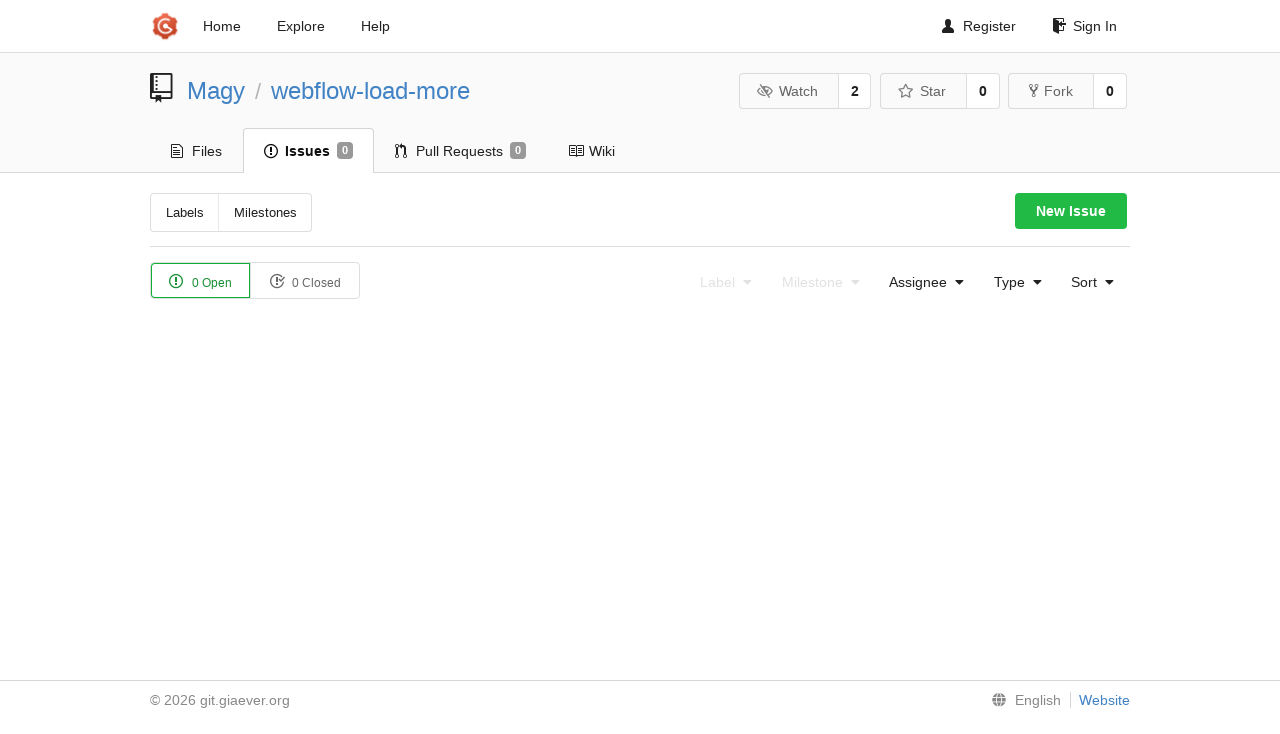

--- FILE ---
content_type: text/html; charset=UTF-8
request_url: https://git.giaever.org/Magy/webflow-load-more/issues
body_size: 2805
content:
<!DOCTYPE html>
<html>
<head data-suburl="">
	<meta http-equiv="Content-Type" content="text/html; charset=UTF-8" />
	<meta http-equiv="X-UA-Compatible" content="IE=edge"/>
	
		<meta name="author" content="Magy" />
		<meta name="description" content="webflow-load-more" />
		<meta name="keywords" content="go, git, self-hosted, gogs">
	
	<meta name="referrer" content="no-referrer" />
	<meta name="_csrf" content="D_8XDQmpRaFgbDqhPxwaRD59wZI6MTc2OTA5MDI4MTQ5MDMyMjYzMQ" />
	<meta name="_suburl" content="" />

	
	
		<meta property="og:url" content="https://git.giaever.org/Magy/webflow-load-more" />
		<meta property="og:type" content="object" />
		<meta property="og:title" content="Magy/webflow-load-more">
		<meta property="og:description" content="">
		<meta property="og:image" content="https://git.giaever.org/avatars/95" />
	

	<link rel="shortcut icon" href="/img/favicon.png" />

	<script src="/js/jquery-3.4.1.min.js"></script>
	<script src="/js/libs/jquery.are-you-sure.js"></script>
	<link rel="stylesheet" href="/assets/font-awesome-4.6.3/css/font-awesome.min.css">
	<link rel="stylesheet" href="/assets/octicons-4.3.0/octicons.min.css">

	
	

	

	
	<link rel="stylesheet" href="/css/semantic-2.4.2.min.css">
	<link rel="stylesheet" href="/css/gogs.min.css?v=f0e3cd90f8d7695960eeef2e4e54b2e717302f6c">
	<noscript>
		<style>
			.dropdown:hover > .menu { display: block; }
			.ui.secondary.menu .dropdown.item > .menu { margin-top: 0; }
		 </style>
	</noscript>

	
	<script src="/js/semantic-2.4.2.min.js"></script>
	<script src="/js/gogs.js?v=f0e3cd90f8d7695960eeef2e4e54b2e717302f6c"></script>

	<title>Issues - git.giaever.org</title>

	<meta name="theme-color" content="#ff5343">

	
</head>
<body>
	<div class="full height">
		<noscript>This website works better with JavaScript</noscript>

		
			<div class="following bar light">
				<div class="ui container">
					<div class="ui grid">
						<div class="column">
							<div class="ui top secondary menu">
								<a class="item brand" href="/">
									<img class="ui mini image" src="/img/favicon.png">
								</a>

								
									<a class="item" href="/">Home</a>
								

								<a class="item" href="/explore/repos">Explore</a>
								

								

									<a class="item" target="_blank" rel="noopener noreferrer" href="https://gogs.io/docs" rel="noreferrer">Help</a>
									<div class="right menu">
										
											<a class="item" href="/user/sign_up">
												<i class="octicon octicon-person"></i> Register
											</a>
										
										<a class="item" href="/user/login?redirect_to=%2fMagy%2fwebflow-load-more%2fissues">
											<i class="octicon octicon-sign-in"></i> Sign In
										</a>
									</div>

								
							</div>
						</div>
					</div>
				</div>
			</div>
		

		


<div class="repository">
	<div class="header-wrapper">

	<div class="ui container">
		<div class="ui vertically padded grid head">
			<div class="column">
				<div class="ui header">
					<div class="ui huge breadcrumb">
						
							<i class="mega-octicon octicon-repo"></i>
						
						<a href="/Magy">Magy</a>
						<div class="divider"> / </div>
						<a href="/Magy/webflow-load-more">webflow-load-more</a>
						
						
					</div>

					
						<div class="ui right">
							<form class="display inline" action="/Magy/webflow-load-more/action/watch?redirect_to=%2fMagy%2fwebflow-load-more%2fissues" method="POST">
								<input type="hidden" name="_csrf" value="D_8XDQmpRaFgbDqhPxwaRD59wZI6MTc2OTA5MDI4MTQ5MDMyMjYzMQ">
								<div class="ui labeled button" tabindex="0">
									<button class="ui basic button">
										<i class="eye slash outline icon"></i>Watch
									</button>
									<a class="ui basic label" href="/Magy/webflow-load-more/watchers">
										2
									</a>
								</div>
							</form>
							<form class="display inline" action="/Magy/webflow-load-more/action/star?redirect_to=%2fMagy%2fwebflow-load-more%2fissues" method="POST">
								<input type="hidden" name="_csrf" value="D_8XDQmpRaFgbDqhPxwaRD59wZI6MTc2OTA5MDI4MTQ5MDMyMjYzMQ">
								<div class="ui labeled button" tabindex="0">
									<button class="ui basic button">
										<i class="star outline icon"></i>Star
									</button>
									<a class="ui basic label" href="/Magy/webflow-load-more/stars">
										0
									</a>
								</div>
							</form>
							
								<div class="ui labeled button" tabindex="0">
									<a class="ui basic button " href="/repo/fork/229">
										<i class="octicon octicon-repo-forked"></i>Fork
									</a>
									<a class="ui basic label" href="/Magy/webflow-load-more/forks">
										0
									</a>
								</div>
							
						</div>
					
				</div>
			</div>
		</div>
	</div>


	<div class="ui tabs container">
		<div class="ui tabular menu navbar">
			
				<a class=" item" href="/Magy/webflow-load-more">
					<i class="octicon octicon-file-text"></i> Files
				</a>
			
			
				<a class="active item" href="/Magy/webflow-load-more/issues">
					<i class="octicon octicon-issue-opened"></i> Issues <span class="ui gray small label">0</span>
				</a>
			
			
				<a class=" item" href="/Magy/webflow-load-more/pulls">
					<i class="octicon octicon-git-pull-request"></i> Pull Requests <span class="ui gray small label">0</span>
				</a>
			
			
				<a class=" item" href="/Magy/webflow-load-more/wiki">
					<i class="octicon octicon-book"></i> Wiki
				</a>
			
			
		</div>
	</div>
	<div class="ui tabs divider"></div>

</div>

	<div class="ui container">
		<div class="navbar">
			<div class="ui compact small menu">
	<a class=" item" href="/Magy/webflow-load-more/labels">Labels</a>
	<a class=" item" href="/Magy/webflow-load-more/milestones">Milestones</a>
</div>

			<div class="ui right">
				
					<a class="ui green button" href="/Magy/webflow-load-more/issues/new">New Issue</a>
				
			</div>
		</div>
		<div class="ui divider"></div>
		<div class="ui tiny basic status buttons">
			<a class="ui green active basic button" href="/Magy/webflow-load-more/issues?type=all&sort=&state=open&labels=0&milestone=0&assignee=0">
				<i class="octicon octicon-issue-opened"></i>
				0 Open
			</a>
			<a class="ui  basic button" href="/Magy/webflow-load-more/issues?type=all&sort=&state=closed&labels=0&milestone=0&assignee=0">
				<i class="octicon octicon-issue-closed"></i>
				0 Closed
			</a>
		</div>
		<div class="ui right floated secondary filter menu">
			
			<div class="ui disabled dropdown jump item">
				<span class="text">
					Label
					<i class="dropdown icon"></i>
				</span>
				<div class="menu">
					<a class="item" href="/Magy/webflow-load-more/issues?type=all&sort=&state=open&milestone=0&assignee=0">No selected label</a>
					
				</div>
			</div>

			
			<div class="ui disabled dropdown jump item">
				<span class="text">
					Milestone
					<i class="dropdown icon"></i>
				</span>
				<div class="menu">
					<a class="item" href="/Magy/webflow-load-more/issues?type=all&sort=&state=open&labels=0&assignee=0">No selected milestone</a>
					
				</div>
			</div>

			
			<div class="ui  dropdown jump item">
				<span class="text">
					Assignee
					<i class="dropdown icon"></i>
				</span>
				<div class="menu">
					<a class="item" href="/Magy/webflow-load-more/issues?type=all&sort=&state=open&labels=0&milestone=0">No selected Assignee</a>
					
						<a class=" item" href="/Magy/webflow-load-more/issues?type=all&sort=&state=open&labels=0&milestone=0&assignee=1"><img src="/avatars/1"> Joachim Marthinsen Giæver</a>
					
				</div>
			</div>

			
			<div class="ui dropdown type jump item">
				<span class="text">
					Type
					<i class="dropdown icon"></i>
				</span>
				<div class="menu">
					<a class="active item" href="/Magy/webflow-load-more/issues?type=all&sort=&state=open&labels=0&milestone=0&assignee=0">All issues</a>
					<a class=" item" href="/Magy/webflow-load-more/issues?type=assigned&sort=&state=open&labels=0&milestone=0&assignee=0">Assigned to you</a>
					<a class=" item" href="/Magy/webflow-load-more/issues?type=created_by&sort=&state=open&labels=0&milestone=0&assignee=0">Created by you</a>
					<a class=" item" href="/Magy/webflow-load-more/issues?type=mentioned&sort=&state=open&labels=0&milestone=0&assignee=0">Mentioning you</a>
				</div>
			</div>

			
			<div class="ui dropdown type jump item">
				<span class="text">
					Sort
					<i class="dropdown icon"></i>
				</span>
				<div class="menu">
					<a class="active item" href="/Magy/webflow-load-more/issues?type=all&sort=latest&state=open&labels=0&milestone=0&assignee=0">Newest</a>
					<a class=" item" href="/Magy/webflow-load-more/issues?type=all&sort=oldest&state=open&labels=0&milestone=0&assignee=0">Oldest</a>
					<a class=" item" href="/Magy/webflow-load-more/issues?type=all&sort=recentupdate&state=open&labels=0&milestone=0&assignee=0">Recently updated</a>
					<a class=" item" href="/Magy/webflow-load-more/issues?type=all&sort=leastupdate&state=open&labels=0&milestone=0&assignee=0">Least recently updated</a>
					<a class=" item" href="/Magy/webflow-load-more/issues?type=all&sort=mostcomment&state=open&labels=0&milestone=0&assignee=0">Most commented</a>
					<a class=" item" href="/Magy/webflow-load-more/issues?type=all&sort=leastcomment&state=open&labels=0&milestone=0&assignee=0">Least commented</a>
				</div>
			</div>
		</div>

		<div class="issue list">
			

			
				
			
		</div>
	</div>
</div>

	</div>
	<footer>
		<div class="ui container">
			<div class="ui left">
				© 2026 git.giaever.org
			</div>
			<div class="ui right links">
				
				
				<div class="ui language bottom floating slide up dropdown link item">
					<i class="world icon"></i>
					<div class="text">English</div>
					<div class="menu">
						
							<a class="item active selected" href="#">English</a>
						
							<a class="item " href="/Magy/webflow-load-more/issues?lang=zh-CN">简体中文</a>
						
							<a class="item " href="/Magy/webflow-load-more/issues?lang=zh-HK">繁體中文（香港）</a>
						
							<a class="item " href="/Magy/webflow-load-more/issues?lang=zh-TW">繁體中文（臺灣）</a>
						
							<a class="item " href="/Magy/webflow-load-more/issues?lang=de-DE">Deutsch</a>
						
							<a class="item " href="/Magy/webflow-load-more/issues?lang=fr-FR">français</a>
						
							<a class="item " href="/Magy/webflow-load-more/issues?lang=nl-NL">Nederlands</a>
						
							<a class="item " href="/Magy/webflow-load-more/issues?lang=lv-LV">latviešu</a>
						
							<a class="item " href="/Magy/webflow-load-more/issues?lang=ru-RU">русский</a>
						
							<a class="item " href="/Magy/webflow-load-more/issues?lang=ja-JP">日本語</a>
						
							<a class="item " href="/Magy/webflow-load-more/issues?lang=es-ES">español</a>
						
							<a class="item " href="/Magy/webflow-load-more/issues?lang=pt-BR">português do Brasil</a>
						
							<a class="item " href="/Magy/webflow-load-more/issues?lang=pl-PL">polski</a>
						
							<a class="item " href="/Magy/webflow-load-more/issues?lang=bg-BG">български</a>
						
							<a class="item " href="/Magy/webflow-load-more/issues?lang=it-IT">italiano</a>
						
							<a class="item " href="/Magy/webflow-load-more/issues?lang=fi-FI">suomi</a>
						
							<a class="item " href="/Magy/webflow-load-more/issues?lang=tr-TR">Türkçe</a>
						
							<a class="item " href="/Magy/webflow-load-more/issues?lang=cs-CZ">čeština</a>
						
							<a class="item " href="/Magy/webflow-load-more/issues?lang=sr-SP">српски</a>
						
							<a class="item " href="/Magy/webflow-load-more/issues?lang=sv-SE">svenska</a>
						
							<a class="item " href="/Magy/webflow-load-more/issues?lang=ko-KR">한국어</a>
						
							<a class="item " href="/Magy/webflow-load-more/issues?lang=gl-ES">galego</a>
						
							<a class="item " href="/Magy/webflow-load-more/issues?lang=uk-UA">українська</a>
						
							<a class="item " href="/Magy/webflow-load-more/issues?lang=en-GB">English (United Kingdom)</a>
						
							<a class="item " href="/Magy/webflow-load-more/issues?lang=hu-HU">Magyar</a>
						
							<a class="item " href="/Magy/webflow-load-more/issues?lang=sk-SK">Slovenčina</a>
						
							<a class="item " href="/Magy/webflow-load-more/issues?lang=id-ID">Indonesian</a>
						
							<a class="item " href="/Magy/webflow-load-more/issues?lang=fa-IR">Persian</a>
						
							<a class="item " href="/Magy/webflow-load-more/issues?lang=vi-VN">Vietnamese</a>
						
							<a class="item " href="/Magy/webflow-load-more/issues?lang=pt-PT">Português</a>
						
					</div>
				</div>
				<a href="/assets/librejs/librejs.html" style="display:none" data-jslicense="1">Javascript Licenses</a>
				<a target="_blank" rel="noopener noreferrer" href="https://gogs.io">Website</a>
			</div>
		</div>
	</footer>
</body>







<script src="/js/libs/emojify-1.1.0.min.js"></script>
<script src="/js/libs/clipboard-2.0.4.min.js"></script>


</html>

